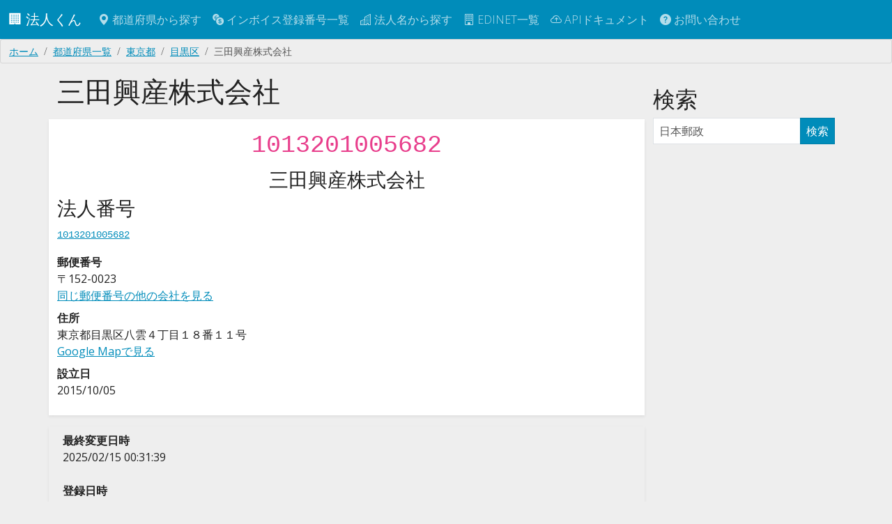

--- FILE ---
content_type: text/html; charset=utf-8
request_url: https://corporation.teraren.com/corporations/1013201005682
body_size: 5103
content:
<!DOCTYPE html>
<html lang="ja">
  <head>
    <meta charset="UTF-8">

    <title>三田興産株式会社 | 1013201005682 | 法人番号検索API</title>
<meta name="description" content="三田興産株式会社の法人番号についての情報">
<meta name="keywords" content="三田興産株式会社, 東京都, 目黒区, 八雲４丁目１８番１１号, 1013201005682, api, 法人番号">
<link rel="canonical" href="https://corporation.teraren.com/corporations/1013201005682">
<meta property="og:title" content="三田興産株式会社 | 1013201005682">
<meta property="og:description" content="三田興産株式会社の法人番号についての情報">
<meta property="og:type" content="article">
<meta property="og:url" content="https://corporation.teraren.com/corporations/1013201005682">
<meta property="og:image" content="https://corporation.teraren.com/images/building.jpg">
<meta property="og:site_name" content="法人番号検索API">
<meta property="og:locale" content="ja_JP">
<meta name="twitter:card" content="summary">
<meta name="twitter:site" content="@matsubokkuri">

    <meta name="msvalidate.01" content="444654C3FF45F0B1ACAC97DB6BAC622F" />
    <meta name="viewport" content="width=device-width, initial-scale=1.0">

    <meta name="csrf-param" content="authenticity_token" />
<meta name="csrf-token" content="1H6tp_CWIn6lR4nSM3x1T_AtwW4BcK_x_SrAmkNPeW5MjkkWOsHOp5KAw5cb6dbWcejWaL6OtMz6IEUGB3wnmA" />


    <link rel="apple-touch-icon" sizes="180x180" href="/assets/apple-touch-icon-012a38b88778ecdddb70dc9f807cc2adf2ba4921bde0bf4c3ae7277e5285bdd6.png">
    <link rel="icon" type="image/png" sizes="32x32" href="/assets/favicon-32x32-834d36cb0bf0143a084d87c83bbc673cd86e1b7a9844ffe74234c18c612e4ba5.png">
    <link rel="icon" type="image/png" sizes="32x32" href="/assets/favicon-16x16-83cf5ec56b62a933225fe7a3ad79cb6cdb0940084491c6d723cbfd1a391bd3f3.png">
    <link rel="mask-icon" href="/assets/safari-pinned-tab-37ddcfec0a96e3a331419c5174fec457f0b5f7a0c9c7a568bc6f1ace7199c56b.svg" color="#5bbad5">
    <meta name="msapplication-TileColor" content="#da532c">
    <meta name="theme-color" content="#ffffff">

    <link rel="shortcut icon" type="image/x-icon" href="/assets/favicon-d38709d7c59b6f74ba342c884b18c1465025e771587b34e1036b09ae8b403940.ico" />

    <!-- Google Tag Manager -->
<script>(function(w,d,s,l,i){w[l]=w[l]||[];w[l].push({'gtm.start':
new Date().getTime(),event:'gtm.js'});var f=d.getElementsByTagName(s)[0],
j=d.createElement(s),dl=l!='dataLayer'?'&l='+l:'';j.async=true;j.src=
'https://www.googletagmanager.com/gtm.js?id='+i+dl;f.parentNode.insertBefore(j,f);
})(window,document,'script','dataLayer','GTM-N2MQL2K');</script>
<!-- End Google Tag Manager -->


    <meta property="fb:app_id" content="566718333403705" />

    <link rel="stylesheet" href="/assets/application-9c1e3bd5e41eb7ee27003215b7884a92feaa8500c3ad2faccee5cfdd12001f25.css" />
    <script type="importmap" data-turbo-track="reload">{
  "imports": {
    "application": "/assets/application-cef6ebb3b017c21a823b2a95db6f6b2a3c8592d138d99cd6324ef8d992fdefac.js",
    "bootswatch": "/assets/bootswatch/dist/yeti/bootstrap.min-f684f970c018985d890e1785ec386679c01da4ac9eaaa3496ec182349b9a1174.css",
    "controllers/application": "/assets/controllers/application-368d98631bccbf2349e0d4f8269afb3fe9625118341966de054759d96ea86c7e.js",
    "controllers/auto_fill_controller": "/assets/controllers/auto_fill_controller-48f3602f3e441e944bba39686d0e5c8d7cf799c644ab27ccd660e7eb56119051.js",
    "controllers": "/assets/controllers/index-ab3375d3e7588a64c9c6a241c864f8fa018cf48bb71c507a7412aec3e7623495.js",
    "controllers/map_controller": "/assets/controllers/map_controller-1a400233a50f526f4fcd460f84eea142b41f55c91ab2ae2ea6d2c57cf0edb9a2.js"
  }
}</script>
<link rel="modulepreload" href="/assets/application-cef6ebb3b017c21a823b2a95db6f6b2a3c8592d138d99cd6324ef8d992fdefac.js">
<link rel="modulepreload" href="/assets/bootswatch/dist/yeti/bootstrap.min-f684f970c018985d890e1785ec386679c01da4ac9eaaa3496ec182349b9a1174.css">
<link rel="modulepreload" href="/assets/controllers/application-368d98631bccbf2349e0d4f8269afb3fe9625118341966de054759d96ea86c7e.js">
<link rel="modulepreload" href="/assets/controllers/auto_fill_controller-48f3602f3e441e944bba39686d0e5c8d7cf799c644ab27ccd660e7eb56119051.js">
<link rel="modulepreload" href="/assets/controllers/index-ab3375d3e7588a64c9c6a241c864f8fa018cf48bb71c507a7412aec3e7623495.js">
<link rel="modulepreload" href="/assets/controllers/map_controller-1a400233a50f526f4fcd460f84eea142b41f55c91ab2ae2ea6d2c57cf0edb9a2.js">
<script type="module">import "application"</script>


  </head>

  <body class="bg-light">

    <!-- Google Tag Manager (noscript) -->
<noscript><iframe src="https://www.googletagmanager.com/ns.html?id=GTM-N2MQL2K"
height="0" width="0" style="display:none;visibility:hidden"></iframe></noscript>
<!-- End Google Tag Manager (noscript) -->



    <nav class="navbar navbar-dark bg-primary navbar-expand-md">
      <div class="container-fluid">
        <a class="navbar-brand" href="/">
          🏢
          法人くん
</a>
        <button class="navbar-toggler" type="button" data-bs-toggle="collapse" data-bs-target="#navbarSupportedContent" aria-controls="navbarSupportedContent" aria-expanded="false" aria-label="Toggle navigation">
          <span class="navbar-toggler-icon"></span>
        </button>


        <div class="collapse navbar-collapse" id="navbarSupportedContent">
          <ul class="navbar-nav me-auto mb-2 mb-lg-0">
            <li class="nav-item">
              <a class="nav-link" href="/prefectures">
                <span class="bi bi-geo-alt-fill"></span> 都道府県から探す
</a>            </li>
            <li class="nav-item">
              <a class="nav-link" href="/invoice_registration_numbers">
                <span class="bi bi-currency-exchange"></span> インボイス登録番号一覧
</a>            </li>
            <li class="nav-item">
              <a class="nav-link" href="/corporations">
                <span class="bi bi-buildings"></span> 法人名から探す
</a>            </li>
            <li class="nav-item">
              <a class="nav-link" href="/edinets">
                <span class="bi bi-building"></span> EDINET一覧
</a>            </li>
            <li class="nav-item">
              <a class="nav-link" href="/doc">
                <span class="bi bi-cloud-arrow-up"></span> APIドキュメント
</a>            </li>
            <li class="nav-item">
              <a class="nav-link" href="/about">
                <span class="bi bi-question-circle-fill"></span>
                お問い合わせ
</a>          </ul>

        </div>

      </div>
    </nav>



    <main class="flex-shrink-0">
      
      <div class="breadcrumb"><a class="breadcrumb-item" href="/">ホーム</a><a class="breadcrumb-item" href="/prefectures">都道府県一覧</a><a class="breadcrumb-item" href="/prefectures/13">東京都</a><a class="breadcrumb-item" href="/prefectures/13/areas/%E7%9B%AE%E9%BB%92%E5%8C%BA">目黒区</a><span class="breadcrumb-item active">三田興産株式会社</span></div>
      <script type="application/ld+json">{"@context":"http://schema.org","@type":"BreadcrumbList","itemListElement":[{"@type":"ListItem","position":1,"item":{"@id":"/","name":"ホーム"}},{"@type":"ListItem","position":2,"item":{"@id":"/prefectures","name":"都道府県一覧"}},{"@type":"ListItem","position":3,"item":{"@id":"/prefectures/13","name":"東京都"}},{"@type":"ListItem","position":4,"item":{"@id":"/prefectures/13/areas/%E7%9B%AE%E9%BB%92%E5%8C%BA","name":"目黒区"}},{"@type":"ListItem","position":5,"item":{"@id":"/corporations/1013201005682","name":"三田興産株式会社"}}]}</script>
      


<div class="container">

<div class="row mt-3">

  <div class="col-md-9">

    <h1>
      三田興産株式会社
    </h1>

    <div class="row py-2 mt-3 bg-white rounded shadow-sm">


  <div class="col-md-12">
    <p class="h1 text-center">
    <code>
      1013201005682
    </code>
    </p>
    <p class="h3 text-center">
    <ruby>
      三田興産株式会社
      <rt></rt>
    </ruby>
    </p>
  </div>



      <div class="col-md-6">
        
<h3>法人番号</h3>
<p>
<code>
  <a href="/corporations/1013201005682">
    1013201005682
</a></code>
</p>


<dl>
    <dt>郵便番号</dt>
    <dd>
      〒152-0023
      <br>
      <a href="/postcodes/1520023">同じ郵便番号の他の会社を見る</a>
    </dd>
    <dt>住所</dt>
    <dd>
      東京都目黒区八雲４丁目１８番１１号
      <br>
      <a target="blank" href="https://www.google.com/maps/search/?api=1&amp;query=東京都目黒区八雲４丁目１８番１１号">
        Google Mapで見る
</a>    </dd>
  <dt>設立日</dt>
  <dd>
    2015/10/05
  </dd>
</dl>


      </div>
    </div>


    <div class="row mt-3 p-2 rounded shadow-sm">
      <dl>
        <dt>最終変更日時</dt>
        <dd>2025/02/15 00:31:39</dd>
      </dl>
      <dl>
        <dt>登録日時</dt>
        <dd>2025/02/15 00:31:39</dd>
      </dl>
    </div>



    <div class="row py-2 mt-3 bg-white rounded shadow-sm">
      <div class="col-md-12">
        <h2 class="border-bottom border-gray">適格請求書発行事業者番号</h2>
      </div>
        <p>
        未登録
        </p>
    </div>

    <div class="col-md-12 text-end my-3">
      <a class="btn btn-success btn-sm" href="/corporations/1013201005682.json">
        JSON
</a>    </div>


    <div class="row py-2 mt-3 bg-white rounded shadow-sm">
      <div class="col-md-12">
        <h2 class="border-bottom border-gray">同じ会社名の別会社</h2>
      </div>
      <div class="col-md-12">
          <ul class="list-group">
            <a class="list-group-item" href="/corporations/4010401157756">
  <h5>三田興産株式会社</h5>
  東京都港区芝５丁目１３－１８いちご三田ビル９階
  <br>
  <code>4010401157756</code>
</a>
            <a class="list-group-item" href="/corporations/1210001012014">
  <h5>三田興産株式会社</h5>
  福井県越前市帆山町第５号２１番地の２８
  <br>
  <code>1210001012014</code>
</a>
            <a class="list-group-item" href="/corporations/2140001078383">
  <h5>三田興産株式会社</h5>
  兵庫県伊丹市西台４丁目１番１０号
  <br>
  <code>2140001078383</code>
</a>
            <a class="list-group-item" href="/corporations/5140001056312">
  <h5>三田興産株式会社</h5>
  兵庫県豊岡市日高町池上１０７番地の１
  <br>
  <code>5140001056312</code>
</a>
          </ul>
      </div>
    </div>

    <div class="row py-2 mt-3 bg-white rounded shadow-sm">
      <div class="col-md-12">
        <h2 class="border-bottom border-gray">同じ郵便番号の会社</h2>
      </div>
      <div class="col-md-12">
          <ul class="list-group">
            <a class="list-group-item" href="/corporations/1010001132856">
  <h5>ロータス株式会社</h5>
  東京都目黒区八雲２丁目１０番１０号
  <br>
  <code>1010001132856</code>
</a>
            <a class="list-group-item" href="/corporations/1010401104265">
  <h5>塩原インベストメント株式会社</h5>
  東京都目黒区八雲５丁目１２番２０号
  <br>
  <code>1010401104265</code>
</a>
            <a class="list-group-item" href="/corporations/1010401111195">
  <h5>株式会社ＬａｎｉＡｉｎａ</h5>
  東京都目黒区八雲３丁目４番１５号
  <br>
  <code>1010401111195</code>
</a>
          </ul>
          <p class="text-end">
            <a href="/postcodes/1520023">
              全件表示
</a>          </p>
      </div>
    </div>

  </div>
  


  <div class="col-md-3">
    <div class="row mt-3">
      <div class="col-md-12">
        <h2>検索</h2>
        
<div class="list-group">
  <form html="role search" action="/corporations" accept-charset="UTF-8" method="get">
    <div class="input-group">
      <input type="text" name="s" id="s" value="" class="form-control" placeholder="日本郵政" />
      <span class="input-group-btn">
        <button class="btn btn-primary" type="submit">検索</button>
      </span>
    </div><!-- /input-group -->
</form></div>

      </div>
    </div>
  </div>
</div>



<div class="row my-3">
  <div class="col-6">
      <a rel="prev" class="btn btn-info" href="/corporations/1013201005674"><span class="bi bi-arrow-left"></span> 1013201005674</a>
  </div>
  <div class="col-6 text-end">
    <div class="float-right">
        <a rel="next" class="btn btn-info" href="/corporations/1013201005690">1013201005690 <span class="bi bi-arrow-right"></span></a>
    </div>
  </div>
</div>



<div class="row my-3">
  <div class="col-12">
    <a class="btn btn-info" href="/prefectures/13/areas/%E7%9B%AE%E9%BB%92%E5%8C%BA">
      東京都 目黒区の法人一覧へ戻る
</a>  </div>
</div>

</div>

<!-- JSON-LD markup generated by Google Structured Data Markup Helper. -->
<script type="application/ld+json">
{
  "@context" : "http://schema.org",
  "@type" : "LocalBusiness",
  "name" : "三田興産株式会社",
  "address" : {
    "@type" : "PostalAddress",
    "streetAddress" : "八雲４丁目１８番１１号",
    "addressLocality" : "目黒区",
    "addressRegion" : "東京都",
    "postalCode" : "1520023",
    "addressCountry" : "JPN"
  }
}
</script>


    </main>

  <footer class="py-3 my-4">
    <ul class="nav justify-content-center border-top mb-3">
      <li class="nav-item">
        <a class="nav-link px-2 text-body-secondary" href="/">
          トップ
</a>      </li>
      <li class="nav-item">
        <a class="nav-link px-2 text-body-secondary" href="/terms">
          利用規約
</a>      </li>
      <li class="nav-item">
        <a class="nav-link px-2 text-body-secondary" href="/privacy_policy">
          プライバシーポリシー
</a>      </li>
      <li class="nav-item">
        <a class="nav-link px-2 text-body-secondary" href="/doc">
          APIドキュメント
</a>      </li>
      <li class="nav-item">
        <a class="nav-link px-2 text-body-secondary" href="https://corporation.betteruptime.com/">
          稼働状況
</a>      </li>
      <li class="nav-item">
        <a class="nav-link px-2 text-body-secondary" href="/about">
          お問い合わせ
</a>      </li>
    </ul>
    <ul class="nav justify-content-center pb-3">
      <li class="nav-item">
        <a class="nav-link px-2 text-body-secondary" href="https://discord.gg/25EPxEerXE">
          <i class="bi bi-discord"></i>
</a>      </li>
      <li class="nav-item">
        <a class="nav-link px-2 text-body-secondary" href="https://twitter.com/matsubokkuri">
          <i class="bi bi-twitter"></i>
</a>      </li>
      <li class="nav-item">
        <a class="nav-link px-2 text-body-secondary" href="https://github.com/matsubo">
          <i class="bi bi-github"></i>
</a>      </li>
    </ul>
    <p class="text-center text-body-secondary">
    © 
    <a style="text-decoration: none" href="/">
      法人くん
</a>    </p>
  </footer>



    <script type="application/ld+json">
      {
        "@context": "http://schema.org",
        "@type": "WebSite",
        "url": "https://corporation.teraren.com/",
        "potentialAction": {
          "@type": "SearchAction",
          "target": "https://corporation.teraren.com/corporations/?s={search_term}",
          "query-input": "required name=search_term"
        }
      }
    </script>


   <script>(function(){function c(){var b=a.contentDocument||a.contentWindow.document;if(b){var d=b.createElement('script');d.innerHTML="window.__CF$cv$params={r:'9bb68ed29a081486',t:'MTc2Nzk4OTIxNQ=='};var a=document.createElement('script');a.src='/cdn-cgi/challenge-platform/scripts/jsd/main.js';document.getElementsByTagName('head')[0].appendChild(a);";b.getElementsByTagName('head')[0].appendChild(d)}}if(document.body){var a=document.createElement('iframe');a.height=1;a.width=1;a.style.position='absolute';a.style.top=0;a.style.left=0;a.style.border='none';a.style.visibility='hidden';document.body.appendChild(a);if('loading'!==document.readyState)c();else if(window.addEventListener)document.addEventListener('DOMContentLoaded',c);else{var e=document.onreadystatechange||function(){};document.onreadystatechange=function(b){e(b);'loading'!==document.readyState&&(document.onreadystatechange=e,c())}}}})();</script><script defer src="https://static.cloudflareinsights.com/beacon.min.js/vcd15cbe7772f49c399c6a5babf22c1241717689176015" integrity="sha512-ZpsOmlRQV6y907TI0dKBHq9Md29nnaEIPlkf84rnaERnq6zvWvPUqr2ft8M1aS28oN72PdrCzSjY4U6VaAw1EQ==" data-cf-beacon='{"version":"2024.11.0","token":"004618e6793a4c8990a3e0a2a6549ae7","r":1,"server_timing":{"name":{"cfCacheStatus":true,"cfEdge":true,"cfExtPri":true,"cfL4":true,"cfOrigin":true,"cfSpeedBrain":true},"location_startswith":null}}' crossorigin="anonymous"></script>
</body>
</html>


--- FILE ---
content_type: text/html; charset=utf-8
request_url: https://www.google.com/recaptcha/api2/aframe
body_size: 266
content:
<!DOCTYPE HTML><html><head><meta http-equiv="content-type" content="text/html; charset=UTF-8"></head><body><script nonce="PJuks-aLGhLRIncpubEnGA">/** Anti-fraud and anti-abuse applications only. See google.com/recaptcha */ try{var clients={'sodar':'https://pagead2.googlesyndication.com/pagead/sodar?'};window.addEventListener("message",function(a){try{if(a.source===window.parent){var b=JSON.parse(a.data);var c=clients[b['id']];if(c){var d=document.createElement('img');d.src=c+b['params']+'&rc='+(localStorage.getItem("rc::a")?sessionStorage.getItem("rc::b"):"");window.document.body.appendChild(d);sessionStorage.setItem("rc::e",parseInt(sessionStorage.getItem("rc::e")||0)+1);localStorage.setItem("rc::h",'1767989218495');}}}catch(b){}});window.parent.postMessage("_grecaptcha_ready", "*");}catch(b){}</script></body></html>